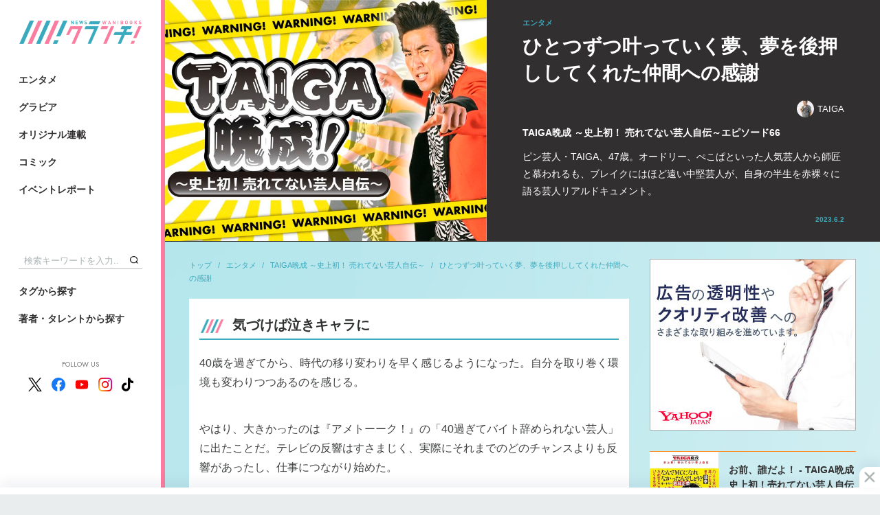

--- FILE ---
content_type: text/html; charset=utf-8
request_url: https://wanibooks-newscrunch.com/articles/-/4347
body_size: 13482
content:
<!DOCTYPE HTML>
<html lang="ja">
<head>
<meta http-equiv="X-UA-Compatible" content="IE=edge">
<meta name="viewport" content="width=device-width">
<meta charset="utf-8">
<title>ひとつずつ叶っていく夢、夢を後押ししてくれた仲間への感謝 | TAIGA晩成 ～史上初！ 売れてない芸人自伝～ | WANI BOOKS Newsクランチ！（ニュースクランチ！）</title>
<meta name="description" content="ピン芸人・TAIGA、47歳。オードリー、ぺこぱといった人気芸人から師匠と慕われるも、ブレイクにはほど遠い中堅芸人が、自身の半生を赤裸々に語る芸人リアルドキュメン...">
<meta name="keywords" content="ワニブックス,ニュース,クランチ,ニュースクランチ,写真集,グラビア,コミックガム,コラム">
<meta property="og:locale" content="ja_JP">
<meta property="og:site_name" content="WANI BOOKS Newsクランチ！（ニュースクランチ！）">
<meta property="og:title" content="ひとつずつ叶っていく夢、夢を後押ししてくれた仲間への感謝 | TAIGA晩成 ～史上初！ 売れてない芸人自伝～ | WANI BOOKS Newsクランチ！（ニュースクランチ！）">
<meta property="og:image" content="https://wanibooks.ismcdn.jp/mwimgs/4/a/750m/img_4a050445665c0d0ccd1f3e0d1f80bddd701413.jpg">
<meta property="og:type" content="article">
<meta property="og:url" content="https://wanibooks-newscrunch.com/articles/-/4347">
<meta property="og:description" content="ピン芸人・TAIGA、47歳。オードリー、ぺこぱといった人気芸人から師匠と慕われるも、ブレイクにはほど遠い中堅芸人が、自身の半生を赤裸々に語る芸人リアルドキュメン...">
<meta property="fb:app_id" content="632635734197604">
<meta name="twitter:card" content="summary_large_image">
<meta name="twitter:site" content="@nc_waniwani">
<meta name="twitter:title" content="ひとつずつ叶っていく夢、夢を後押ししてくれた仲間への感謝 | TAIGA晩成 ～史上初！ 売れてない芸人自伝～ | WANI BOOKS Newsクランチ！（ニュースクランチ！）">
<meta name="twitter:url" content="https://wanibooks-newscrunch.com/articles/-/4347">
<meta name="twitter:description" content="ピン芸人・TAIGA、47歳。オードリー、ぺこぱといった人気芸人から師匠と慕われるも、ブレイクにはほど遠い中堅芸人が、自身の半生を赤裸々に語る芸人リアルドキュメン...">
<meta name="twitter:image" content="https://wanibooks.ismcdn.jp/mwimgs/4/a/750m/img_4a050445665c0d0ccd1f3e0d1f80bddd701413.jpg">
<meta name="robots" content="max-image-preview:large">
<link rel="icon" type="image/png" href="https://wanibooks.ismcdn.jp/common/images/v2/android-chrome.png?rd=202502" sizes="192x192">
<link rel="apple-touch-icon" sizes="180x180" href="https://wanibooks.ismcdn.jp/common/images/v2/apple-touch-icon.png?rd=20250">
<link rel="shortcut icon" href="https://wanibooks.ismcdn.jp/common/images/v2/favicon.ico">
<link rel="alternate" type="application/rss+xml" title="RSS | WANI BOOKS Newsクランチ！（ニュースクランチ！）" href="https://wanibooks-newscrunch.com/list/feed/rss" />
<link rel="canonical" href="https://wanibooks-newscrunch.com/articles/-/4347">
<script async src="https://securepubads.g.doubleclick.net/tag/js/gpt.js"></script>
<script>
  window.googletag = window.googletag || {cmd: []};
  googletag.cmd.push(function() {
     googletag.defineSlot('/21766077787,22527772010/wani/wani_newscrunch_pc_1st_rect', [[300, 250], 'fluid', [300, 600], [1, 1]], 'div-gpt-ad-1575269997867-0').setTargeting('position', ['pc-rect']).addService(googletag.pubads());
     googletag.defineSlot('/21766077787,22527772010/wani/wani_newscrunch_pc_2nd_rect', [[1, 1], [300, 250], 'fluid', [300, 600]], 'div-gpt-ad-1575270031653-0').setTargeting('position', ['pc-rect']).addService(googletag.pubads());
     googletag.defineSlot('/21766077787,22527772010/wani/wani_newscrunch_pc_ranking', ['fluid', [1, 1]], 'div-gpt-ad-1575270146985-0').addService(googletag.pubads());
     googletag.defineSlot('/21766077787,22527772010/wani/wani_newscrunch_pc_ranking_2', [[1, 1], 'fluid'], 'div-gpt-ad-1666326481806-0').addService(googletag.pubads());
     googletag.defineSlot('/21766077787,22527772010/wani/wani_newscrunch_pc_ranking_week', ['fluid', [1, 1]], 'div-gpt-ad-pc_ranking_week').addService(googletag.pubads());
     googletag.defineSlot('/21766077787,22527772010/wani/wani_newscrunch_pc_ranking_week_2', ['fluid', [1, 1]], 'div-gpt-ad-pc_ranking_week_2').addService(googletag.pubads());
     googletag.defineSlot('/21766077787,22527772010/wani/wani_newscrunch_pc_anchor', [[980, 120], [980, 90], [728, 90], [970, 90]], 'div-gpt-ad-wani_newscrunch_pc_anchor').addService(googletag.pubads());
     googletag.defineSlot('/21766077787,22527772010/wani/wani_newscrunch_pc_3rd_rect', [[300, 250], 'fluid', [300, 600], [1, 1]], 'div-gpt-ad-1575270070149-0').setTargeting('position', ['pc-rect']).addService(googletag.pubads());
     googletag.defineSlot('/21766077787,22527772010/wani/wani_newscrunch_pc_top_rect', [[300, 600], [300, 250]], 'div-gpt-ad-wani-newscrunch-pc-top-rect').addService(googletag.pubads());
     googletag.defineSlot('/21766077787,22527772010/wani/wani_newscrunch_pc_inarticle_rect', [[1, 1], [300, 250], [320, 100]], 'div-gpt-ad-1575270093902-0').setTargeting('position', ['pc-rect']).addService(googletag.pubads());
     googletag.defineSlot('/21766077787,22527772010/wani/wani_newscrunch_pc_inarticle_rect_2', ['fluid', [300, 250], [1, 1], [320, 100]], 'div-gpt-ad-1577420015210-0').setTargeting('position', ['pc-rect']).addService(googletag.pubads());
     googletag.defineSlot('/21766077787,22527772010/wani/wani_newscrunch_pc_inread', ['fluid', [1, 1], [300, 250], [320, 100]], 'div-gpt-ad-1575270119451-0').setTargeting('position', ['pc-rect']).addService(googletag.pubads());
     googletag.defineSlot('/21766077787,22527772010/wani/wani_newscrunch_pc_viewer', [[336, 280], [1, 1], [300, 250]], 'div-gpt-ad-wani_newscrunch_pc_viewer').addService(googletag.pubads());
    googletag.pubads().setTargeting("adparam","prod");
    googletag.pubads().setTargeting("articleId","4347");
    googletag.pubads().setTargeting("category", ["entame"]);
    googletag.pubads().setTargeting("display", ["article"]);
    googletag.pubads().enableSingleRequest();
    googletag.pubads().collapseEmptyDivs();
    googletag.enableServices();
  });
</script>


<script async src="https://pagead2.googlesyndication.com/pagead/js/adsbygoogle.js?client=ca-pub-8880629562800765" crossorigin="anonymous"></script>

<script>
  const frequencyMinutes = 5;
  const rewardLocalStorageName = 'mw-reward-articles';
  const rewardArticleId = "4347";
  let lsObj = localStorage.getItem(rewardLocalStorageName);
  lsObj = lsObj ? JSON.parse(lsObj) : {};

  var rewardGrantedFlg = false;
  var rewardLocation;
  var rewardEvent = null;

  const currentTime = new Date().getTime();
  if ( Object.keys(lsObj).length ){
    const lastVeiwTime = Math.max(...Object.values(lsObj));
    console.log('lastVeiwTime: ' + lastVeiwTime);
    const storedTime = parseInt(lastVeiwTime);
    const elapsedTime = currentTime - storedTime;
    if (false) {
      console.log("no control");
      loadReward();
    } else {
      console.log("control target");
      if(elapsedTime >= frequencyMinutes * 60 * 1000){
        console.log("time passed");
        loadReward();
      } else {
        console.log("time not passed");
      }
    }
  } else {
    console.log("no lsObj");
    loadReward();
  }

  function initReward(){
    var bodyElement = document.body;
    var rewardModal = document.querySelector('.js-reward-modal');
    if (!!rewardModal) {
      rewardModal.classList.add('is-show');
      bodyElement.classList.add('is-reward');
    }else{
      console.log('no rewardModal');
    }

    var rewardOk = document.querySelector('.js-reward_ok');
    if (!!rewardOk){
      rewardOk.addEventListener('mouseup', function(){
        rewardEvent.makeRewardedVisible();
      },false);
    }else{
      console.log('no rewardOk');
    }

    var reloadReward = document.querySelector('.js-reload-reward');
    if (!!reloadReward){
      reloadReward.addEventListener('click', function(){
        location.hash = '';
        location.reload();
      }, false);
    }else{
      console.log('no reloadReward');
    }
  };

  // 報酬
  function doRewardGranted() {
    rewardGrantedFlg = true;
    lsObj[rewardArticleId] = currentTime;
    localStorage.setItem(rewardLocalStorageName, JSON.stringify(lsObj));
  };

  // 終了
  function doRewardClosed(slot) {
    googletag.destroySlots([slot]);
    console.log("rewardGrantedFlg: " + rewardGrantedFlg);
    if(rewardGrantedFlg){
      lsObj[rewardArticleId] = currentTime;
      localStorage.setItem(rewardLocalStorageName, JSON.stringify(lsObj));
      // # モーダルを閉じる
      var bodyElement = document.body;
      var rewardModal = document.querySelector('.js-reward-modal');
      if (!!rewardModal) {
        console.log('rewardModal hidden');
        rewardModal.classList.remove('is-show');
        bodyElement.classList.remove('is-reward');
      }else{
        console.log("no rewardModal");
      }
    }else{ // 強制終了
      // # リワード広告を閲覧終了する前に閉じた場合は#google_rewardedパラメータ外してリロード
      location.hash = '';
      location.reload();
    }
  };

  function loadReward(){
    console.log("loadReward execute")
    googletag = window.googletag || {cmd: []};
    window.rewardedSlots = [];

    googletag.cmd.push(function() {
    const rewardedSlot = googletag.defineOutOfPageSlot('/21766077787,22527772010/wani/wani_newscrunch_pc_reward', googletag.enums.OutOfPageFormat.REWARDED).addService(googletag.pubads());
      rewardedSlot.setForceSafeFrame(true);
      googletag.pubads().enableAsyncRendering();
      googletag.enableServices();
      googletag.pubads().addEventListener('rewardedSlotReady', function (evt) {
        console.log("initReward");
        rewardEvent = evt;
        initReward();
      });
      googletag.pubads().addEventListener('rewardedSlotGranted', function (evt) {
        console.log("doRewardGranted");
        doRewardGranted();
      });
      googletag.pubads().addEventListener('rewardedSlotClosed', function (evt) {
        console.log("doRewardClosed");
        doRewardClosed(rewardedSlot);
      });
      googletag.display(rewardedSlot);
    });
  };
</script>
<!-- Google Tag Manager -->
<script>
dataLayer =[{
  'media' :  'MediaWeaver'
}];
(function(w,d,s,l,i){w[l]=w[l]||[];w[l].push({'gtm.start': new Date().getTime(),event:'gtm.js'});var f=d.getElementsByTagName(s)[0], j=d.createElement(s),dl=l!='dataLayer'?'&l='+l:'';j.async=true;j.src= 'https://www.googletagmanager.com/gtm.js?id='+i+dl;f.parentNode.insertBefore(j,f); })(window,document,'script','dataLayer','GTM-NRBPPZC');
</script>
<!-- End Google Tag Manager -->
<script type="application/ld+json">
[{
 "@context":"http://schema.org",
 "@type":"WebSite",
 "name":"WANI BOOKS Newsクランチ！（ニュースクランチ！）",
 "url" : "https://wanibooks-newscrunch.com",
 "potentialAction": {
 "@type": "SearchAction",
 "target": "https://wanibooks-newscrunch.com/search?fulltext={fulltext}",
 "query-input":"required name=fulltext"}
},{
  "@context": "http://schema.org",
  "@type": "SiteNavigationElement",
  "name": ["エンタメ","ビジネス・社会","スポーツ・健康","暮らし・教養","グラビア","イベントレポート"],
  "url": ["https://wanibooks-newscrunch.com/subcategory/entame","https://wanibooks-newscrunch.com/subcategory/business","https://wanibooks-newscrunch.com/subcategory/sports","https://wanibooks-newscrunch.com/subcategory/life","https://wanibooks-newscrunch.com/subcategory/gravure","https://wanibooks-newscrunch.com/category/report"]
},{
  "@context": "http://schema.org",
  "@type": "Organization",
  "url": "https://wanibooks-newscrunch.com",
  "logo": "https://wanibooks-newscrunch.com/common/images/v2/default.png"
},{
 "@context":"http://schema.org",
 "@type":"BreadcrumbList",
 "itemListElement":[{"@type":"ListItem","item":{"@id":"https://wanibooks-newscrunch.com/","name":"トップ"},"position":1},{"@type":"ListItem","item":{"@id":"https://wanibooks-newscrunch.com/subcategory/entame","name":"エンタメ"},"position":2},{"@type":"ListItem","item":{"@id":"https://wanibooks-newscrunch.com/category/series-042","name":"TAIGA晩成 ～史上初！ 売れてない芸人自伝～"},"position":3},{"@type":"ListItem","item":{"@id":"https://wanibooks-newscrunch.com/articles/-/4347","name":"ひとつずつ叶っていく夢、夢を後押ししてくれた仲間への感謝"},"position":4}]
 }
,{
  "@context":"http://schema.org",
  "@type":"NewsArticle",
  "mainEntityOfPage":{"@type":"WebPage","@id":"https://wanibooks-newscrunch.com/articles/-/4347"},
  "headline":"ひとつずつ叶っていく夢、夢を後押ししてくれた仲間への感謝 TAIGA晩成 ～史上初！ 売れてない芸人自伝～エピソード66",
  "image":{"@type":"ImageObject","url":"https://wanibooks-newscrunch.com/mwimgs/4/a/1200m/img_4a050445665c0d0ccd1f3e0d1f80bddd701413.jpg","width":"1200","height":"900"},
  "datePublished":"2023-06-02T12:30:00+09:00",
  "dateModified":"2023-07-19T10:23:25+09:00",
  "description":"ピン芸人・TAIGA、47歳。オードリー、ぺこぱといった人気芸人から師匠と慕われるも、ブレイクにはほど遠い中堅芸人が、自身の半生を赤裸々に語る芸人リアルドキュメント。",
  "author":[{"@type":"Person","name":"TAIGA","url":"https://wanibooks-newscrunch.com/list/author/TAIGA"}],
  "publisher":{"@type":"Organization","name":"WANI BOOKS Newsクランチ！（ニュースクランチ！）","logo":{"@type":"ImageObject","url":"https://wanibooks-newscrunch.com/common/images/v2/default.png"}}
}
]
</script>
<script src="https://ajax.googleapis.com/ajax/libs/jquery/3.4.1/jquery.min.js"></script>
<script defer src="https://cdn.jsdelivr.net/npm/lozad/dist/lozad.min.js"></script>
<script src="https://cdnjs.cloudflare.com/ajax/libs/object-fit-images/3.2.3/ofi.js" defer></script>
<script src="https://cdn.jsdelivr.net/npm/slick-carousel@1.8.1/slick/slick.min.js" defer></script>
<script src="https://wanibooks.ismcdn.jp/common/js/lib/jscroll/jquery.jscroll.min.js" defer></script>
<script src="https://wanibooks.ismcdn.jp/common/js/lib/fancybox3/jquery.fancybox.min.js" defer></script>
<script src="https://wanibooks.ismcdn.jp/resources/wani/js/tools.js?rd=202509011934" defer></script>
  <link rel="stylesheet" href="https://cdn.jsdelivr.net/npm/slick-carousel@1.8.1/slick/slick.css">
  <link href="https://wanibooks.ismcdn.jp/common/js/lib/slick/slick-theme.css" rel="stylesheet">
  <link href="https://wanibooks.ismcdn.jp/resources/wani/css/base.css?rd=202509011934" rel="stylesheet">
  <link href="https://wanibooks.ismcdn.jp/resources/wani/css/article.css?rd=202509011934" rel="stylesheet">
  <link href="https://wanibooks.ismcdn.jp/resources/wani/css/tablet.css?rd=202509011934" media="screen and (max-width: 768px)" rel="stylesheet">
<link href="https://wanibooks.ismcdn.jp/common/js/lib/fancybox3/jquery.fancybox.min.css" rel="stylesheet" media="print" onload="this.media='all'">
<link href="https://fonts.googleapis.com/css?family=Play:400,700&display=swap" rel="stylesheet" media="print" onload="this.media='all'">
<link href="https://fonts.googleapis.com/css2?family=Jost:ital,wght@0,100..900;1,100..900&display=swap" rel="stylesheet" media="print" onload="this.media='all'">

<script async src="https://yads.c.yimg.jp/js/yads-async.js"></script>
</head>
<body>
<!-- Google Tag Manager (noscript) --> <noscript><iframe src="https://www.googletagmanager.com/ns.html?id=GTM-NRBPPZC" height="0" width="0" style="display:none;visibility:hidden"></iframe></noscript> <!-- End Google Tag Manager (noscript) -->  <div class="l-wrap">
<header class="l-header">
  <div class="header">
    <div class="header-logo"><a href="/"><img src="https://wanibooks.ismcdn.jp/common/images/v2/logo.png?rd=202502" alt="WANI BOOKS Newsクランチ！（ニュースクランチ！）"></a></div>
    <div class="header-top">
      <div class="header-menu">
        <a href="/subcategory/entame" class="header-menu__link">エンタメ</a>
        <a href="/subcategory/gravure" class="header-menu__link">グラビア</a>
        <a href="/list/series" class="header-menu__link">オリジナル連載</a>
        <a href="/list/comic" class="header-menu__link">コミック</a>
        <a href="/category/report" class="header-menu__link">イベントレポート</a>
      </div>
    </div>
    <div class="header-bottom">
      <div class="header-search">
        <form action="/search" method="get"><input class="header-search__text" type="text" placeholder="検索キーワードを入力..." name="fulltext"><button type="submit" class="header-search__btn"></button></form>
      </div>
      <div class="header-menu header-menu--bottom">
        <a href="/list/tag" class="header-menu__link">タグから探す</a>
        <a href="/list/author" class="header-menu__link">著者・タレントから探す</a>
      </div>
      <div class="header-sns">
        <div class="header-sns__ttl">FOLLOW US</div>
        <div class="header-sns-list">
          <a href="https://twitter.com/nc_waniwani" target="_blank" rel="noopener" class="header-sns-list__item"><img src="https://wanibooks.ismcdn.jp/common/images/v1/x-logo-logo.svg" alt="X（Twitter）" width="20" height="20"></a>
          <a href="https://www.facebook.com/ncwani" target="_blank" rel="noopener" class="header-sns-list__item"><img src="https://wanibooks.ismcdn.jp/common/images/v1/icon-facebook.svg" alt="facebook" width="20" height="20"></a>
          <a href="https://www.youtube.com/channel/UC8jYCazKqNgqBJBr28jDuzg" target="_blank" rel="noopener" class="header-sns-list__item"><img src="https://wanibooks.ismcdn.jp/common/images/v1/icon-youtube.svg" alt="youtube" width="20" height="20"></a>
          <a href="https://www.instagram.com/newscrunch_wanibooks/" target="_blank" rel="noopener" class="header-sns-list__item"><img src="https://wanibooks.ismcdn.jp/common/images/v1/icon-instagram.svg" alt="instagram" width="20" height="20"></a>
          <a href="https://www.tiktok.com/@newscrunch_official" target="_blank" rel="noopener" class="header-sns-list__item"><img src="https://wanibooks.ismcdn.jp/common/images/v1/icon-tiktok.svg" alt="tiktok" width="17" height="20"></a>
        </div>
      </div>
    </div>
  </div>
</header>    <div class="l-contents">
<div class="reward-modal js-reward-modal">
  <div class="reward-modal-inner">
    <p class="reward-modal__txt">この記事は広告視聴すると<br>閲覧いただけます</p>
    <div class="c-btn u-mb30 js-reward_ok"><span>広告を視聴して記事を読む</span></div>
    <div class="c-btn c-btn--black"><a href="/">トップに戻る</a></div>
  </div>
</div>
      <main class="l-main l-main--nopadding">
        <article>
<header class="article-header">
  <div class="article-header__img">
    <div class="c-img"><img src="[data-uri]" data-src="https://wanibooks.ismcdn.jp/mwimgs/4/a/750m/img_4a050445665c0d0ccd1f3e0d1f80bddd701413.jpg" class="lozad" alt="ひとつずつ叶っていく夢、夢を後押ししてくれた仲間への感謝"></div>
  </div>
  <div class="article-header__info">
    <div class="article-header__info-inner">
      <div class="article-header__genre">エンタメ</div>
      <h1 class="article-header__ttl">ひとつずつ叶っていく夢、夢を後押ししてくれた仲間への感謝</h1>
      <div class="article-header-authors">
        <a href="/list/author/TAIGA" class="article-header-authors__item c-author"><img src="[data-uri]" data-src="https://wanibooks.ismcdn.jp/mwimgs/6/f/40m/img_6f36fdeece51e28ab823ce775516f299587572.jpg" class="lozad" alt="TAIGA">TAIGA</a>
      </div>
      <div class="article-header__subttl">TAIGA晩成 ～史上初！ 売れてない芸人自伝～エピソード66</div>
      <div class="article-header__summary">ピン芸人・TAIGA、47歳。オードリー、ぺこぱといった人気芸人から師匠と慕われるも、ブレイクにはほど遠い中堅芸人が、自身の半生を赤裸々に語る芸人リアルドキュメント。</div>
      <div class="article-header__date">2023.6.2</div>
    </div>
  </div>
</header>
          <div class="l-inner u-mb40">
            <div class="l-left">
<nav class="m-breadcrumb">
  <a href="/" class="m-breadcrumb__item">トップ</a>
  <a href="/subcategory/entame" class="m-breadcrumb__item">エンタメ</a>
  <a href="/category/series-042" class="m-breadcrumb__item">TAIGA晩成 ～史上初！ 売れてない芸人自伝～</a>
  <a href="/articles/-/4347" class="m-breadcrumb__item">ひとつずつ叶っていく夢、夢を後押ししてくれた仲間への感謝</a>
</nav>
              <div class="article-main">
<div class="article-body">
<h2 dir="ltr">気づけば泣きキャラに</h2>

<p>40歳を過ぎてから、時代の移り変わりを早く感じるようになった。自分を取り巻く環境も変わりつつあるのを感じる。</p>

<p>やはり、大きかったのは『アメトーーク！』の「40過ぎてバイト辞められない芸人」に出たことだ。テレビの反響はすさまじく、実際にそれまでのどのチャンスよりも反響があったし、仕事につながり始めた。</p>

<p>事務所のプッシュも大きい。『水曜日のダウンタウン』では事務所の先輩、カンニング竹山さんからドッキリを仕掛けられた。TBSの控え室で待っていると竹山さんから電話が入り「お前がサンミュージックをクビになることが会議で決まった」と言われた。しばらくすると、竹山さんが怒鳴りながら控室入ってくるが、何やらドデカいリュックを背負っている。あとからわかったのだが「先輩が説教してる最中に変な格好でも指摘できない説」だった。</p>

<p>俺はその奇妙な格好と、こんなに弱そうな人にキレられたことがなかったので思わず笑ってしまった。思わず「その格好なんですか？」と指摘してしまい、仮説立証にはならなかった。オンエアを見ると、他の芸人はみんな先輩にビビっていて、俺だけがクスクス笑っていた。</p>

<p>『アメトーーク！』の加地プロデューサーが手掛ける番組『テレビ千鳥』からも声がかかった。おっさん芸人応援宣言と題して、40過ぎの芸人たちが変なコスチュームを着て「面白ヒーロー」になるというものだった。</p>

<p>トップバッターは錦鯉の長谷川さんだったが、お母さんからのビデオメッセージが流れると、長谷川さんは感極まって涙してしまう。変な格好して泣きながら出てくるおっさんに会場は爆笑に包まれた。</p>

<p>二番手は俺は、ウーバーバックを背負って全身緑のタイツだったが、そこでも嫁からのVTRがサプライズで流れる。腐りかけてたときもずっと支えてくれてた嫁の気持ちを考えたら、俺も感極まって泣いてしまった。いい歳したオッサンが泣きながら変な格好して登場してくるのだから、それはさぞかしおかしかったことだろう。</p>

<p>関西テレビの『マルコポロリ』という、東野さんが司会の番組にも呼んでいただいた。「売れそうで売れない芸人」という枠で、俺のプレゼンターにはぺこぱがついていた。ぺこぱの二人が、俺の魅力を東野さんやひな壇の芸人に紹介してくれるが、そこでも再現VTRで俺の亡くなった父親のことが紹介され、またスタジオで涙してしまう。気づけば泣きキャラになってしまった。</p>


</div>
<div class="article-next">
  <div class="article-next__heading">Next</div>
  <a href="?page=2" class="article-next__ttl">ミュージックビデオにも出演</a>
</div>
  <div class="m-pager">
    <a href="/articles/-/4347" class="m-pager__item m-pager__item--active">1</a>
    <a href="/articles/-/4347?page=2" class="m-pager__item">2</a>
    <a href="/articles/-/4347?page=3" class="m-pager__item">3</a>
    <a href="/articles/-/4347?page=4" class="m-pager__item">4</a>
  </div>
                <div style="display:flex;justify-content:space-around;margin-bottom:40px;">
<div id="yads-31939_692342" class="yads"></div>

<script>
(function (window) {
  window.YJ_YADS = window.YJ_YADS || { tasks: [] };
  window.YJ_YADS.tasks.push(
    {
      yads_ad_ds: '31939_692342',  // 発行されたYADSタグのIDで置き換えてください
      yads_parent_element: 'yads-31939_692342'
    }
  );
})(window);
</script><div id="yads-31939_692343" class="yads"></div>

<script>
(function (window) {
  window.YJ_YADS = window.YJ_YADS || { tasks: [] };
  window.YJ_YADS.tasks.push(
    {
      yads_ad_ds: '31939_692343',  // 発行されたYADSタグのIDで置き換えてください
      yads_parent_element: 'yads-31939_692343'
    }
  );
})(window);
</script>                </div>
<footer class="article-footer">
  <div class="article-footer-bottom">
<div class="article-share">
  <a class="article-share-btn article-share-btn-fb" href="http://www.facebook.com/sharer.php?u=https://wanibooks-newscrunch.com/articles/-/4347&t=ひとつずつ叶っていく夢、夢を後押ししてくれた仲間への感謝" onclick="window.open(this.href, 'FBwindow', 'width=650, height=450, menubar=no, toolbar=no, scrollbars=yes'); return false;">
    <img src="/common/images/v1/icon_fb_wh.png" class="article-share-btn-fb__icon">
    <span class="article-share-btn-fb__text">シェア</span>
    <span class="article-share-btn-fb__count js-fb-count"></span>
  </a>
  <a href="https://twitter.com/intent/tweet?url=https://wanibooks-newscrunch.com/articles/-/4347&text=%E3%81%B2%E3%81%A8%E3%81%A4%E3%81%9A%E3%81%A4%E5%8F%B6%E3%81%A3%E3%81%A6%E3%81%84%E3%81%8F%E5%A4%A2%E3%80%81%E5%A4%A2%E3%82%92%E5%BE%8C%E6%8A%BC%E3%81%97%E3%81%97%E3%81%A6%E3%81%8F%E3%82%8C%E3%81%9F%E4%BB%B2%E9%96%93%E3%81%B8%E3%81%AE%E6%84%9F%E8%AC%9D%20TAIGA%E6%99%A9%E6%88%90%20%EF%BD%9E%E5%8F%B2%E4%B8%8A%E5%88%9D%EF%BC%81%20%E5%A3%B2%E3%82%8C%E3%81%A6%E3%81%AA%E3%81%84%E8%8A%B8%E4%BA%BA%E8%87%AA%E4%BC%9D%EF%BD%9E%E3%82%A8%E3%83%94%E3%82%BD%E3%83%BC%E3%83%8966%20%7C%20%E3%83%AF%E3%83%8B%E3%83%96%E3%83%83%E3%82%AF%E3%82%B9%20%E3%83%8B%E3%83%A5%E3%83%BC%E3%82%B9%E3%82%AF%E3%83%A9%E3%83%B3%E3%83%81&hashtags=TAIGA" rel="nofollow" target="_blank" class="article-share-btn"><img src="https://wanibooks.ismcdn.jp/common/images/v1/x-logo-logo.svg" alt="Post" height="20"></a>
</div>
<div class="article-tags">
  <a href="/list/tag/%E3%81%8A%E7%AC%91%E3%81%84" class="article-tags-item">お笑い</a>
  <a href="/list/tag/%E3%82%A8%E3%83%83%E3%82%BB%E3%82%A4" class="article-tags-item">エッセイ</a>
</div>



  </div>
  <div class="u-mtb40">
    <div class="c-page-subheading">こちらもオススメ</div>
    <div class="m-related-icon">
      <a href="/articles/-/4311" class="m-related-icon-item">
        <div class="m-related-icon-item__icon">
          <div class="c-img"><img src="[data-uri]" data-src="https://wanibooks.ismcdn.jp/mwimgs/4/a/640m/img_4a050445665c0d0ccd1f3e0d1f80bddd701413.jpg" class="lozad" alt="２人の子供の父親になって生まれた覚悟と自覚"></div>
        </div>
        <div class="m-related-icon-item__ttl">２人の子供の父親になって生まれた覚悟と自覚</div>
      </a>
      <a href="/articles/-/4298" class="m-related-icon-item">
        <div class="m-related-icon-item__icon">
          <div class="c-img"><img src="[data-uri]" data-src="https://wanibooks.ismcdn.jp/mwimgs/4/a/640m/img_4a050445665c0d0ccd1f3e0d1f80bddd701413.jpg" class="lozad" alt="芸人とウーバーイーツの共通点、それは人に笑顔を運ぶ仕事"></div>
        </div>
        <div class="m-related-icon-item__ttl">芸人とウーバーイーツの共通点、それは人に笑顔を運ぶ仕事</div>
      </a>
      <a href="/articles/-/4280" class="m-related-icon-item">
        <div class="m-related-icon-item__icon">
          <div class="c-img"><img src="[data-uri]" data-src="https://wanibooks.ismcdn.jp/mwimgs/4/a/640m/img_4a050445665c0d0ccd1f3e0d1f80bddd701413.jpg" class="lozad" alt="ドSイジりもリスペクトあればこそ！ カズレーザー“先輩”の芸人力"></div>
        </div>
        <div class="m-related-icon-item__ttl">ドSイジりもリスペクトあればこそ！ カズレーザー“先輩”の芸人力</div>
      </a>
    </div>
  </div>
</footer>
<div class="">
      <div class="article-books-info">
        <a href="https://www.amazon.co.jp/dp/4847073363?tag=newscrunch-22&linkCode=ogi&th=1&psc=1" target="_blank" rel="noopener" class="article-books-info__img"><img src="[data-uri]" data-src="https://m.media-amazon.com/images/I/51iBPX0uEEL._SL500_.jpg" class="lozad" alt="お前、誰だよ！ - TAIGA晩成 史上初！売れてない芸人自伝 -"></a>
        <div class="article-books-info__info">
          <div class="article-books-info__ttl">お前、誰だよ！ - TAIGA晩成 史上初！売れてない芸人自伝 -</div>
          <a href="https://www.amazon.co.jp/dp/4847073363?tag=newscrunch-22&linkCode=ogi&th=1&psc=1" target="_blank" rel="noopener" class="article-books-info__btn">amazon</a>
          <a href="https://hb.afl.rakuten.co.jp/hgc/g00q072b.b9n9ha98.g00q072b.b9n9ica8/?pc=https%3A%2F%2Fbooks.rakuten.co.jp%2Frb%2F17527845%2F%3Frafcid%3Dwsc_b_bs_1034904052914405335" target="_blank" rel="noopener" class="article-books-info__btn article-books-info__btn--rakuten">楽天ブックス</a>
        </div>
      </div>
 </div>

<div id="_popIn_recommend"></div>
<script type="text/javascript">
    (function() {
        var pa = document.createElement('script'); pa.type = 'text/javascript'; pa.charset = "utf-8"; pa.async = true;
        pa.src = window.location.protocol + "//api.popin.cc/searchbox/wanibooks.js";
        var s = document.getElementsByTagName('script')[0]; s.parentNode.insertBefore(pa, s);
    })(); 
</script>

              </div>
            </div>
            <aside class="l-right">
<div id="yads-31939_692340" class="m-ad"></div>

<script>
(function (window) {
  window.YJ_YADS = window.YJ_YADS || { tasks: [] };
  window.YJ_YADS.tasks.push(
    {
      yads_ad_ds: '31939_692340',  // 発行されたYADSタグのIDで置き換えてください
      yads_parent_element: 'yads-31939_692340'
    }
  );
})(window);
</script>  <div class="u-mb30">
    <a href="https://www.amazon.co.jp/dp/4847073363?tag=newscrunch-22&linkCode=ogi&th=1&psc=1" target="_blank" rel="noopener" class="sub-pickup-book">
      <div class="sub-pickup-book__img"><img src="[data-uri]" data-src="https://m.media-amazon.com/images/I/51iBPX0uEEL._SL500_.jpg" class="lozad" alt="お前、誰だよ！ - TAIGA晩成 史上初！売れてない芸人自伝 -"></div>
      <div class="sub-pickup-book__info"><div class="sub-pickup-book__info-ttl">お前、誰だよ！ - TAIGA晩成 史上初！売れてない芸人自伝 -</div></div>
    </a>
  </div>

  <div class="m-ad m-ad--h250">
    <!-- /21766077787/wani/wani_newscrunch_pc_top_rect -->
<div id='div-gpt-ad-wani-newscrunch-pc-top-rect'>
  <script>
    googletag.cmd.push(function() { googletag.display('div-gpt-ad-wani-newscrunch-pc-top-rect'); });
  </script>
</div>
  </div>


<div class="sub-ranking">
  <div class="c-heading c-heading--bg-gray c-heading--ranking">ランキング</div>
  <div class="sub-ranking-tabs">
    <input id="ranking-day" type="radio" name="sub-ranking-tabs__item" checked>
    <label class="sub-ranking-tabs__item" for="ranking-day">24時間</label>
    <input id="ranking-week" type="radio" name="sub-ranking-tabs__item">
    <label class="sub-ranking-tabs__item" for="ranking-week">週間</label>
<div class="sub-ranking-tabs__content sub-ranking-tabs__content--week">
  <div class="sub-ranking-list">
    <a href="/articles/-/5945" class="sub-ranking-list-item rank1">
      <div class="sub-ranking-list-item__label">1</div>
      <div class="sub-ranking-list-item__icon">
        <div class="c-img"><img src="[data-uri]" data-src="https://wanibooks.ismcdn.jp/mwimgs/2/b/375m/img_2bb3aa0f774e00b22942295ed322783f9662852.jpg" class="lozad" alt="超話題、存在しないアイドルの写真集。4人中3人は“よく分からないまま撮影してた”"></div>
      </div>
      <div class="sub-ranking-list-item__info">
        <div class="sub-ranking-list-item__info-ttl">超話題、存在しないアイドルの写真集。4人中3人は“よく分からないまま撮影してた”</div>
        <div class="sub-ranking-list-item__info-genre">エンタメ</div>
      </div>
    </a>

  <div class="sub-ranking-list-item m-ad-infeed">
   <!-- /21766077787,22527772010/wani/wani_newscrunch_pc_ranking_week -->
<div id='div-gpt-ad-pc_ranking_week'>
  <script>
    googletag.cmd.push(function() { googletag.display('div-gpt-ad-pc_ranking_week'); });
  </script>
</div>
   </div>

    <a href="/articles/-/5948" class="sub-ranking-list-item">
      <div class="sub-ranking-list-item__label">2</div>
      <div class="sub-ranking-list-item__icon">
        <div class="c-img"><img src="[data-uri]" data-src="https://wanibooks.ismcdn.jp/mwimgs/9/4/375m/img_944d62fa244ca3bdd459b5ac904fd4a8309880.jpg" class="lozad" alt="【高野洸×江頭誠　対談】作品も自分も“距離感”を大事にする"></div>
      </div>
      <div class="sub-ranking-list-item__info">
        <div class="sub-ranking-list-item__info-ttl">【高野洸×江頭誠　対談】作品も自分も“距離感”を大事にする</div>
        <div class="sub-ranking-list-item__info-genre">エンタメ</div>
      </div>
    </a>
    <a href="/articles/-/5941" class="sub-ranking-list-item">
      <div class="sub-ranking-list-item__label">3</div>
      <div class="sub-ranking-list-item__icon">
        <div class="c-img"><img src="[data-uri]" data-src="https://wanibooks.ismcdn.jp/mwimgs/2/1/375m/img_21a875474a91d0458b3f5f06b3b067798968592.jpg" class="lozad" alt="連載第5回　「【人生初】水ようかん4種食べ比べしてみた」"></div>
      </div>
      <div class="sub-ranking-list-item__info">
        <div class="sub-ranking-list-item__info-ttl">連載第5回　「【人生初】水ようかん4種食べ比べしてみた」</div>
        <div class="sub-ranking-list-item__info-genre">エンタメ</div>
      </div>
    </a>
    <a href="/articles/-/4614" class="sub-ranking-list-item">
      <div class="sub-ranking-list-item__label">4</div>
      <div class="sub-ranking-list-item__icon">
        <div class="c-img"><img src="[data-uri]" data-src="https://wanibooks.ismcdn.jp/mwimgs/9/5/375m/img_95774b6d5c07725115a94b0d1c56d0c1492329.jpg" class="lozad" alt="漫画家・ヒロユキ「腕時計で5000万円の借金があっても幸せ」"></div>
      </div>
      <div class="sub-ranking-list-item__info">
        <div class="sub-ranking-list-item__info-ttl">漫画家・ヒロユキ「腕時計で5000万円の借金があっても幸せ」</div>
        <div class="sub-ranking-list-item__info-genre">エンタメ</div>
      </div>
    </a>
    <a href="/articles/-/5904" class="sub-ranking-list-item">
      <div class="sub-ranking-list-item__label">5</div>
      <div class="sub-ranking-list-item__icon">
        <div class="c-img"><img src="[data-uri]" data-src="https://wanibooks.ismcdn.jp/mwimgs/2/2/375m/img_226dce082f85d632fb811593210d796c938890.jpg" class="lozad" alt="存在しないアイドル・ノンレゾンの“中の人”はライブシーントップグループyosugala！"></div>
      </div>
      <div class="sub-ranking-list-item__info">
        <div class="sub-ranking-list-item__info-ttl">存在しないアイドル・ノンレゾンの“中の人”はライブシーントップグループyosugala！</div>
        <div class="sub-ranking-list-item__info-genre">エンタメ</div>
      </div>
    </a>
  </div>
  <div class="sub-ranking-list">
  <input type="checkbox" id="toggle-weekly" class="sub-ranking-list__toggle">
  <label class="sub-ranking-list__more" for="toggle-weekly">6位〜10位を見る</label>
  <div class="sub-ranking-list__hide">
      <a href="/articles/-/1447" class="sub-ranking-list-item">
        <div class="sub-ranking-list-item__label">6</div>
        <div class="sub-ranking-list-item__icon">
          <div class="c-img"><img src="[data-uri]" data-src="https://wanibooks.ismcdn.jp/mwimgs/9/7/375m/img_97d11a5027f490ba48a8a6afd1ea4487208714.jpg" class="lozad" alt="アルピー平子「僕らの“今”は有吉さんのラジオから始まっているんです」"></div>
        </div>
        <div class="sub-ranking-list-item__info">
          <div class="sub-ranking-list-item__info-ttl">アルピー平子「僕らの“今”は有吉さんのラジオから始まっているんです」</div>
          <div class="sub-ranking-list-item__info-genre">エンタメ</div>
        </div>
      </a>

  <div class="sub-ranking-list-item m-ad-infeed">
   <!-- /21766077787,22527772010/wani/wani_newscrunch_pc_ranking_week_2 -->
<div id='div-gpt-ad-pc_ranking_week_2'>
  <script>
    googletag.cmd.push(function() { googletag.display('div-gpt-ad-pc_ranking_week_2'); });
  </script>
</div>
   </div>

      <a href="/articles/-/5739" class="sub-ranking-list-item">
        <div class="sub-ranking-list-item__label">7</div>
        <div class="sub-ranking-list-item__icon">
          <div class="c-img"><img src="[data-uri]" data-src="https://wanibooks.ismcdn.jp/mwimgs/d/1/375m/img_d19fdfbb5438bae6bfa541ef93b56d951421882.jpg" class="lozad" alt="「Pの話を聞こう!!」『ろこまこあこチャンネル』のスタッフ「ないP」さんが登場！"></div>
        </div>
        <div class="sub-ranking-list-item__info">
          <div class="sub-ranking-list-item__info-ttl">「Pの話を聞こう!!」『ろこまこあこチャンネル』のスタッフ「ないP」さんが登場！</div>
          <div class="sub-ranking-list-item__info-genre">エンタメ</div>
        </div>
      </a>
      <a href="/articles/-/5942" class="sub-ranking-list-item">
        <div class="sub-ranking-list-item__label">8</div>
        <div class="sub-ranking-list-item__icon">
          <div class="c-img"><img src="[data-uri]" data-src="https://wanibooks.ismcdn.jp/mwimgs/a/4/375m/img_a43ab3e62bdb3500a4918cac14f4df343162864.jpg" class="lozad" alt="アイドル界の首領(ドン)？ から超お嬢様まで！ fav meのキャラが濃すぎる！！"></div>
        </div>
        <div class="sub-ranking-list-item__info">
          <div class="sub-ranking-list-item__info-ttl">アイドル界の首領(ドン)？ から超お嬢様まで！ fav meのキャラが濃すぎる！！</div>
        </div>
      </a>
      <a href="/articles/-/3707" class="sub-ranking-list-item">
        <div class="sub-ranking-list-item__label">9</div>
        <div class="sub-ranking-list-item__icon">
          <div class="c-img"><img src="[data-uri]" data-src="https://wanibooks.ismcdn.jp/mwimgs/7/c/375m/img_7c966536bc14589ff741b2de6cfe7d35129889.jpg" class="lozad" alt="ドラマ『壁こじ』作者ミナモトカズキ「漫画は本音を出せる場所」"></div>
        </div>
        <div class="sub-ranking-list-item__info">
          <div class="sub-ranking-list-item__info-ttl">ドラマ『壁こじ』作者ミナモトカズキ「漫画は本音を出せる場所」</div>
          <div class="sub-ranking-list-item__info-genre">エンタメ</div>
        </div>
      </a>
      <a href="/articles/-/5236" class="sub-ranking-list-item">
        <div class="sub-ranking-list-item__label">10</div>
        <div class="sub-ranking-list-item__icon">
          <div class="c-img"><img src="[data-uri]" data-src="https://wanibooks.ismcdn.jp/mwimgs/c/b/375m/img_cb09b1f4bee136cc835f2abd2eef0e10947368.jpg" class="lozad" alt="ベールに包まれた美女・金井球「取材の冒頭で“見透かされてるな”って思いました」"></div>
        </div>
        <div class="sub-ranking-list-item__info">
          <div class="sub-ranking-list-item__info-ttl">ベールに包まれた美女・金井球「取材の冒頭で“見透かされてるな”って思いました」</div>
          <div class="sub-ranking-list-item__info-genre">エンタメ</div>
        </div>
      </a>
    </div>
  </div>
</div>
<div class="sub-ranking-tabs__content sub-ranking-tabs__content--day">
  <div class="sub-ranking-list">
    <a href="/articles/-/5948" class="sub-ranking-list-item rank1">
      <div class="sub-ranking-list-item__label">1</div>
      <div class="sub-ranking-list-item__icon">
        <div class="c-img"><img src="[data-uri]" data-src="https://wanibooks.ismcdn.jp/mwimgs/9/4/375m/img_944d62fa244ca3bdd459b5ac904fd4a8309880.jpg" class="lozad" alt="【高野洸×江頭誠　対談】作品も自分も“距離感”を大事にする"></div>
      </div>
      <div class="sub-ranking-list-item__info">
        <div class="sub-ranking-list-item__info-ttl">【高野洸×江頭誠　対談】作品も自分も“距離感”を大事にする</div>
        <div class="sub-ranking-list-item__info-genre">エンタメ</div>
      </div>
    </a>

  <div class="sub-ranking-list-item m-ad-infeed">
   <!-- /21766077787/wani/wani_newscrunch_pc_ranking -->
<div id='div-gpt-ad-1575270146985-0'>
  <script>
    googletag.cmd.push(function() { googletag.display('div-gpt-ad-1575270146985-0'); });
  </script>
</div>
   </div>

    <a href="/articles/-/5945" class="sub-ranking-list-item">
      <div class="sub-ranking-list-item__label">2</div>
      <div class="sub-ranking-list-item__icon">
        <div class="c-img"><img src="[data-uri]" data-src="https://wanibooks.ismcdn.jp/mwimgs/2/b/375m/img_2bb3aa0f774e00b22942295ed322783f9662852.jpg" class="lozad" alt="超話題、存在しないアイドルの写真集。4人中3人は“よく分からないまま撮影してた”"></div>
      </div>
      <div class="sub-ranking-list-item__info">
        <div class="sub-ranking-list-item__info-ttl">超話題、存在しないアイドルの写真集。4人中3人は“よく分からないまま撮影してた”</div>
        <div class="sub-ranking-list-item__info-genre">エンタメ</div>
      </div>
    </a>
    <a href="/articles/-/5946" class="sub-ranking-list-item">
      <div class="sub-ranking-list-item__label">3</div>
      <div class="sub-ranking-list-item__icon">
        <div class="c-img"><img src="[data-uri]" data-src="https://wanibooks.ismcdn.jp/mwimgs/2/3/375m/img_230f7674fb49e5e28780ff1c45a1cb9e333280.jpg" class="lozad" alt="【高野洸×江頭誠　対談】花柄毛布が持つ魅力"></div>
      </div>
      <div class="sub-ranking-list-item__info">
        <div class="sub-ranking-list-item__info-ttl">【高野洸×江頭誠　対談】花柄毛布が持つ魅力</div>
        <div class="sub-ranking-list-item__info-genre">エンタメ</div>
      </div>
    </a>
    <a href="/articles/-/5941" class="sub-ranking-list-item">
      <div class="sub-ranking-list-item__label">4</div>
      <div class="sub-ranking-list-item__icon">
        <div class="c-img"><img src="[data-uri]" data-src="https://wanibooks.ismcdn.jp/mwimgs/2/1/375m/img_21a875474a91d0458b3f5f06b3b067798968592.jpg" class="lozad" alt="連載第5回　「【人生初】水ようかん4種食べ比べしてみた」"></div>
      </div>
      <div class="sub-ranking-list-item__info">
        <div class="sub-ranking-list-item__info-ttl">連載第5回　「【人生初】水ようかん4種食べ比べしてみた」</div>
        <div class="sub-ranking-list-item__info-genre">エンタメ</div>
      </div>
    </a>
    <a href="/articles/-/1447" class="sub-ranking-list-item">
      <div class="sub-ranking-list-item__label">5</div>
      <div class="sub-ranking-list-item__icon">
        <div class="c-img"><img src="[data-uri]" data-src="https://wanibooks.ismcdn.jp/mwimgs/9/7/375m/img_97d11a5027f490ba48a8a6afd1ea4487208714.jpg" class="lozad" alt="アルピー平子「僕らの“今”は有吉さんのラジオから始まっているんです」"></div>
      </div>
      <div class="sub-ranking-list-item__info">
        <div class="sub-ranking-list-item__info-ttl">アルピー平子「僕らの“今”は有吉さんのラジオから始まっているんです」</div>
        <div class="sub-ranking-list-item__info-genre">エンタメ</div>
      </div>
    </a>
  </div>
  <div class="sub-ranking-list">
  <input type="checkbox" id="toggle-daily" class="sub-ranking-list__toggle">
  <label class="sub-ranking-list__more" for="toggle-daily">6位〜10位を見る</label>
  <div class="sub-ranking-list__hide">
      <a href="/articles/-/5062" class="sub-ranking-list-item">
        <div class="sub-ranking-list-item__label">6</div>
        <div class="sub-ranking-list-item__icon">
          <div class="c-img"><img src="[data-uri]" data-src="https://wanibooks.ismcdn.jp/mwimgs/a/4/375m/img_a4dd28c4c76d8965e7bea6a3477218e31676078.jpg" class="lozad" alt="M-1準優勝のヤーレンズ「ウケるならなんでもいいと思っています」"></div>
        </div>
        <div class="sub-ranking-list-item__info">
          <div class="sub-ranking-list-item__info-ttl">M-1準優勝のヤーレンズ「ウケるならなんでもいいと思っています」</div>
          <div class="sub-ranking-list-item__info-genre">エンタメ</div>
        </div>
      </a>

  <div class="sub-ranking-list-item m-ad-infeed">
   <!-- /21766077787,22527772010/wani/wani_newscrunch_pc_ranking_2 -->
<div id='div-gpt-ad-1666326481806-0'>
  <script>
    googletag.cmd.push(function() { googletag.display('div-gpt-ad-1666326481806-0'); });
  </script>
</div>
   </div>

      <a href="/articles/-/5739" class="sub-ranking-list-item">
        <div class="sub-ranking-list-item__label">7</div>
        <div class="sub-ranking-list-item__icon">
          <div class="c-img"><img src="[data-uri]" data-src="https://wanibooks.ismcdn.jp/mwimgs/d/1/375m/img_d19fdfbb5438bae6bfa541ef93b56d951421882.jpg" class="lozad" alt="「Pの話を聞こう!!」『ろこまこあこチャンネル』のスタッフ「ないP」さんが登場！"></div>
        </div>
        <div class="sub-ranking-list-item__info">
          <div class="sub-ranking-list-item__info-ttl">「Pの話を聞こう!!」『ろこまこあこチャンネル』のスタッフ「ないP」さんが登場！</div>
          <div class="sub-ranking-list-item__info-genre">エンタメ</div>
        </div>
      </a>
      <a href="/articles/-/4614" class="sub-ranking-list-item">
        <div class="sub-ranking-list-item__label">8</div>
        <div class="sub-ranking-list-item__icon">
          <div class="c-img"><img src="[data-uri]" data-src="https://wanibooks.ismcdn.jp/mwimgs/9/5/375m/img_95774b6d5c07725115a94b0d1c56d0c1492329.jpg" class="lozad" alt="漫画家・ヒロユキ「腕時計で5000万円の借金があっても幸せ」"></div>
        </div>
        <div class="sub-ranking-list-item__info">
          <div class="sub-ranking-list-item__info-ttl">漫画家・ヒロユキ「腕時計で5000万円の借金があっても幸せ」</div>
          <div class="sub-ranking-list-item__info-genre">エンタメ</div>
        </div>
      </a>
      <a href="/articles/-/5236" class="sub-ranking-list-item">
        <div class="sub-ranking-list-item__label">9</div>
        <div class="sub-ranking-list-item__icon">
          <div class="c-img"><img src="[data-uri]" data-src="https://wanibooks.ismcdn.jp/mwimgs/c/b/375m/img_cb09b1f4bee136cc835f2abd2eef0e10947368.jpg" class="lozad" alt="ベールに包まれた美女・金井球「取材の冒頭で“見透かされてるな”って思いました」"></div>
        </div>
        <div class="sub-ranking-list-item__info">
          <div class="sub-ranking-list-item__info-ttl">ベールに包まれた美女・金井球「取材の冒頭で“見透かされてるな”って思いました」</div>
          <div class="sub-ranking-list-item__info-genre">エンタメ</div>
        </div>
      </a>
      <a href="/articles/-/5933" class="sub-ranking-list-item">
        <div class="sub-ranking-list-item__label">10</div>
        <div class="sub-ranking-list-item__icon">
          <div class="c-img"><img src="[data-uri]" data-src="https://wanibooks.ismcdn.jp/mwimgs/3/0/375m/img_307aa132476de2b6c7f1d54f875a85e61221825.jpg" class="lozad" alt="「この夜、私はもう一人ではないことを知った」"></div>
        </div>
        <div class="sub-ranking-list-item__info">
          <div class="sub-ranking-list-item__info-ttl">「この夜、私はもう一人ではないことを知った」</div>
          <div class="sub-ranking-list-item__info-genre">エンタメ</div>
        </div>
      </a>
    </div>
  </div>
</div>
  </div>
</div>

  <div class="m-ad m-ad--h250">
   <!-- /21766077787/wani/wani_newscrunch_pc_1st_rect -->
<div id='div-gpt-ad-1575269997867-0'>
  <script>
    googletag.cmd.push(function() { googletag.display('div-gpt-ad-1575269997867-0'); });
  </script>
</div>
  </div>

<div class="u-mb20">
  <div class="c-heading c-heading--bg-gray">話題のタグ</div>
  <div class="sub-keywords-list">
    <a href="/list/tag/%E4%BF%B3%E5%84%AA" class="c-tag">俳優<span class="c-tag__count">(129)</span></a>
    <a href="/list/tag/%E3%82%A2%E3%83%BC%E3%83%88" class="c-tag">アート<span class="c-tag__count">(24)</span></a>
    <a href="/list/tag/%E5%AF%BE%E8%AB%87" class="c-tag">対談<span class="c-tag__count">(13)</span></a>
    <a href="/list/tag/fav%20me" class="c-tag">fav me<span class="c-tag__count">(1)</span></a>
    <a href="/list/tag/%E5%B9%B3%E5%B2%A1%E6%B5%B7%E6%9C%88" class="c-tag">平岡海月<span class="c-tag__count">(6)</span></a>
    <a href="/list/tag/%E6%97%A5%E5%90%91%E5%9D%8246" class="c-tag">日向坂46<span class="c-tag__count">(6)</span></a>
    <a href="/list/tag/%E3%82%A2%E3%82%A4%E3%83%89%E3%83%AB" class="c-tag">アイドル<span class="c-tag__count">(434)</span></a>
    <a href="/list/tag/yosugala" class="c-tag">yosugala<span class="c-tag__count">(2)</span></a>
    <a href="/list/tag/%E7%AC%AC%E5%9B%9B%E5%A2%83%E7%95%8C" class="c-tag">第四境界<span class="c-tag__count">(2)</span></a>
    <a href="/list/tag/%E3%83%8E%E3%83%B3%E3%83%AC%E3%82%BE%E3%83%B3" class="c-tag">ノンレゾン<span class="c-tag__count">(2)</span></a>
  </div>
</div>
<div id="yads-31939_692341" class="m-ad"></div>

<script>
(function (window) {
  window.YJ_YADS = window.YJ_YADS || { tasks: [] };
  window.YJ_YADS.tasks.push(
    {
      yads_ad_ds: '31939_692341',  // 発行されたYADSタグのIDで置き換えてください
      yads_parent_element: 'yads-31939_692341'
    }
  );
})(window);
</script><div class="sub-pickup">
  <div class="c-heading c-heading--icon c-heading--bg-gray">注目の新刊</div>
  <a href="https://www.wani.co.jp/event.php?id=8505" class="sub-pickup-item" target="_blank" rel="noopener">
    <div class="sub-pickup-item__img"><img src="[data-uri]" data-src="https://wanibooks.ismcdn.jp/mwimgs/e/1/260m/img_e1767eafee8a7f2409050b81280591ff82882.png" class="lozad" alt="『ちいかわてんつなぎ 点をつないでなんとかなれーッ！』(ナガノ:著)　3月24日発売！"></div>
    <div class="sub-pickup-item__info">
      <div class="sub-pickup-item__info-ttl">『ちいかわてんつなぎ 点をつないでなんとかなれーッ！』(ナガノ:著)　3月24日発売！</div>
    </div>
  </a>
</div>
  <div class="sub-youtube">
    <div class="sub-youtube-inner">
      <iframe width="560" height="315" src="[data-uri]" frameborder="0" allowfullscreen="" data-src="https://www.youtube.com/embed/J9VSsq6OyKo" class="lozad"></iframe>
    </div>
  </div>

  <div class="m-ad">
   <!-- /21766077787/wani/wani_newscrunch_pc_2nd_rect -->
<div id='div-gpt-ad-1575270031653-0'>
  <script>
    googletag.cmd.push(function() { googletag.display('div-gpt-ad-1575270031653-0'); });
  </script>
</div>
  </div>

<div class="m-bnr">
  <a href="https://www.wanibookout.com" target="_blank" rel="noopener" class="m-bnr__wm">
  <img src="[data-uri]" data-src="https://wanibooks.ismcdn.jp/common/images/v1/wanibookout_bnr.jpg" class="lozad" alt="WANI BOOKOUT｜ワニブックスのWEBマガジン" width="600">
  </a>
  <a href="https://www.wani.co.jp/category.php?key=200" target="_blank" rel="noopener" class="m-bnr__wm">
  <img src="[data-uri]" data-src="https://wanibooks.ismcdn.jp/common/images/v2/banner-female.png?rb=202502" class="lozad" alt="女性写真集" width="600">
  </a>
  <a href="https://www.wani.co.jp/category.php?key=250" target="_blank" rel="noopener" class="m-bnr__wm">
  <img src="[data-uri]" data-src="https://wanibooks.ismcdn.jp/common/images/v2/banner-male.png?rb=202502" class="lozad" alt="男性写真集" width="600">
  </a>
  <a href="https://www.wani.co.jp/utb/" target="_blank" rel="noopener">
  <img src="[data-uri]" data-src="https://wanibooks.ismcdn.jp/common/images/v2/utb-banner.jpg?rb=202502" class="lozad" alt="UTB" width="600">
  </a>
</div>

  <div class="sub-comic">
    <div class="c-heading c-heading--icon c-heading--bg-gray">連載コミック</div>
    <a href="/articles/-/5929" class="m-series-list-item m-series-list-item--col1">
        <div class="c-img"><img src="[data-uri]" data-src="https://wanibooks.ismcdn.jp/mwimgs/f/5/600m/img_f5fb38163031315f5dbd567a006f697b872841.jpg" class="lozad" alt="渡り鳥とカタツムリ"></div>
        <div class="m-series-list-item__info">
          <div class="m-series-list-item__info-cat">渡り鳥とカタツムリ</div>
          <div class="m-series-list-item__info-ttl">第33話　新顔となつかしい笑顔</div>
          <div class="m-series-list-item__info-date">2025.12.3</div>
          <ul class="m-series-list-item__info-authors">
            <li class="c-author"><img src="[data-uri]" data-src="https://wanibooks.ismcdn.jp/mwimgs/1/9/40m/img_194a70d94145c9c836c679cac000f2b738992.jpg" class="lozad" alt="高津 マコト">高津 マコト</li>
          </ul>
        </div>
      </a>
  </div>
            </aside>
          </div>
        </article>
        <div class="l-inner">
        </div>
      </main>
    </div>
<footer class="l-footer">
  <div class="footer l-inner">
    <div class="footer-info">
      <div class="footer-info__ttl"><a href="/"><img src="https://wanibooks.ismcdn.jp/common/images/v2/logo_wh.png" alt="WANI BOOKS Newsクランチ！（ニュースクランチ！）" height="28"></a></div>
      <div class="footer-info__text">出版社ワニブックスが運営する、読む×観る×感じる 新感覚WEBマガジン。ガールズ・エンタメの最前線をクランチ（＝噛み砕いて）してお届けします。写真集出版の老舗であるワニブックスが、紙だけでは収まらないオリジナル・コンテンツを配信中！</div>
      <div class="footer-info__link">
        <a href="https://www.wani.co.jp" target="_blank" rel="noopener" class="footer-info__link-item">株式会社ワニブックス</a>
        <a  href="/list/policy" class="footer-info__link-item">サイトポリシー</a>
        <a href="/list/inquiry" class="footer-info__link-item">お問い合わせ</a>
      </div>
      <div class="footer-info__copy">© WANI BOOKS CO., LTD.</div>
    </div>
    <div class="footer-genre">
      <a href="/subcategory/entame" class="footer-menu-item">エンタメ</a>
      <a href="/subcategory/gravure" class="footer-menu-item">グラビア</a>
      <a href="/list/series" class="footer-menu-item">オリジナル連載</a>
      <a href="/list/comic" class="footer-menu-item">コミック</a>
      <a href="/category/report" class="footer-menu-item">イベントレポート</a>
    </div>
    <div class="footer-search">
      <div class="footer-search__ttl">search</div>
      <form action="/search" method="get" class="footer-search-form"><input class="footer-search-form__text" type="text" placeholder="検索キーワードを入力..." name="fulltext"><input class="footer-search-form__btn" type="submit" value="検索"></form>
      <a href="/list/tag" class="footer-menu-item">タグから探す</a>
      <a href="/list/author" class="footer-menu-item">著者・タレントから探す</a>
    </div>
  </div>
  <div class="footer-abj l-inner">
      <div class="footer-abj__logo"><img src="https://wanibooks.ismcdn.jp/common/images/v2/abj.png" alt="ABJ"></div>
      <p>ABJマークは、この電子書店・電子書籍配信サービスが、著作権者からコンテンツ使用許諾を得た正規版配信サービスであることを示す登録商標（登録番号 第6091713号）です。<br>ABJマークの詳細、ABJマークを掲示しているサービスの一覧はこちら→ <a href="https://aebs.or.jp/" target="_blank">https://aebs.or.jp/</a></p>
    </div>
</footer>

  <div class="m-ad-overlay">
  <div class="m-ad-overlay-close"></div>
  <div class="m-ad-overlay-contents">
   <!-- /21766077787/wani/wani_newscrunch_pc_anchor -->
<div id='div-gpt-ad-wani_newscrunch_pc_anchor' style='min-width: 728px; min-height: 90px;'>
  <script>
    googletag.cmd.push(function() { googletag.display('div-gpt-ad-wani_newscrunch_pc_anchor'); });
  </script>
</div>
  </div>
  </div>
  <script>
  $(function(){
  $(".m-ad-overlay-close").on("click",function(){
       $(".m-ad-overlay").css("display","none");
  });
  });
  </script>

<div class="measurement" style="display:none;">
<script src="/oo/other/lsync.js" async></script>
<script>
var MiU=MiU||{};MiU.queue=MiU.queue||[];
var mwdata = {
  'media': 'wanibooks-newscrunch.com',
  'skin': 'leafs/default',
  'id': '4347',
  'category': 'series-042',
  'subcategory': ',エンタメ,entame,',
  'model': '',
  'modelid': ''
}
MiU.queue.push(function(){MiU.fire(mwdata);});
</script>
</div>  </div>
<script>
(function ($) {
  if ($('.article-share').length === 0) return;
  var setFbShareCount = function(){
    var id = document.head.querySelector("link[rel=canonical]").href;
    $.ajax({
      url:'https://mediaweaver.jp/list/fbproxy/count.js',
      data:{ids: id,fields: 'og_object{engagement}'},
      dataType: 'jsonp',
      jsonpCallback: 'mwCallback',
      cache:true
    }).done(function(data){
      try{
        var count = data[id].og_object.engagement.count;
        $('.js-fb-count').each(function(){$(this).text(count);})
      }catch(err){}
    });
  };
  setFbShareCount();
})(jQuery);

</script></body>
</html>


--- FILE ---
content_type: text/html; charset=utf-8
request_url: https://www.google.com/recaptcha/api2/aframe
body_size: 268
content:
<!DOCTYPE HTML><html><head><meta http-equiv="content-type" content="text/html; charset=UTF-8"></head><body><script nonce="K1gg_qH9iX8LS5uLkV_8uA">/** Anti-fraud and anti-abuse applications only. See google.com/recaptcha */ try{var clients={'sodar':'https://pagead2.googlesyndication.com/pagead/sodar?'};window.addEventListener("message",function(a){try{if(a.source===window.parent){var b=JSON.parse(a.data);var c=clients[b['id']];if(c){var d=document.createElement('img');d.src=c+b['params']+'&rc='+(localStorage.getItem("rc::a")?sessionStorage.getItem("rc::b"):"");window.document.body.appendChild(d);sessionStorage.setItem("rc::e",parseInt(sessionStorage.getItem("rc::e")||0)+1);localStorage.setItem("rc::h",'1768609769753');}}}catch(b){}});window.parent.postMessage("_grecaptcha_ready", "*");}catch(b){}</script></body></html>

--- FILE ---
content_type: application/x-javascript; charset=utf-8
request_url: https://mediaweaver.jp/list/fbproxy/count.js?callback=mwCallback&ids=https%3A%2F%2Fwanibooks-newscrunch.com%2Farticles%2F-%2F4347&fields=og_object%7Bengagement%7D
body_size: -74
content:
/**/ mwCallback({"https:\/\/wanibooks-newscrunch.com\/articles\/-\/4347":{"id":"https:\/\/wanibooks-newscrunch.com\/articles\/-\/4347"}});

--- FILE ---
content_type: text/javascript; charset=UTF-8
request_url: https://yads.yjtag.yahoo.co.jp/tag?s=31939_692341&fr_id=yads_1210065-3&p_elem=yads-31939_692341&u=https%3A%2F%2Fwanibooks-newscrunch.com%2Farticles%2F-%2F4347&pv_ts=1768609764729&cu=https%3A%2F%2Fwanibooks-newscrunch.com%2Farticles%2F-%2F4347&suid=c382eb2a-dcaf-4dc6-9242-701e671c6ef7
body_size: 882
content:
yadsDispatchDeliverProduct({"dsCode":"31939_692341","patternCode":"31939_692341-729207","outputType":"js_frame","targetID":"yads-31939_692341","requestID":"d391a96f449040ef183a5865ab03d2f9","products":[{"adprodsetCode":"31939_692341-729207-769022","adprodType":12,"adTag":"<script onerror=\"YJ_YADS.passback()\" type=\"text/javascript\" src=\"//yj-a.p.adnxs.com/ttj?id=30488355&position=below&rla=SSP_FP_CODE_RLA&rlb=SSP_FP_CODE_RLB&size=300x250\"></script>","width":"300","height":"250"},{"adprodsetCode":"31939_692341-729207-769020","adprodType":3,"adTag":"<script onerror='YJ_YADS.passback()' src='https://yads.yjtag.yahoo.co.jp/yda?adprodset=31939_692341-729207-769020&cb=1768609768853&cu=https%3A%2F%2Fwanibooks-newscrunch.com%2Farticles%2F-%2F4347&p_elem=yads-31939_692341&pv_id=d391a96f449040ef183a5865ab03d2f9&suid=c382eb2a-dcaf-4dc6-9242-701e671c6ef7&u=https%3A%2F%2Fwanibooks-newscrunch.com%2Farticles%2F-%2F4347' type='text/javascript'></script>","width":"300","height":"250","iframeFlag":1},{"adprodsetCode":"31939_692341-729207-769021","adprodType":5,"adTag":"<a href=\"http://promotionalads.yahoo.co.jp/quality/\" target=\"_top\">\n  <img src=\"//s.yimg.jp/images/im/innerad/QC_300_250.jpg\" width=\"300\" height=\"250\" border=\"0\">\n  </img>\n</a>","width":"300","height":"250"}],"measurable":1,"frameTag":"<div style=\"text-align:center;\"><iframe src=\"https://s.yimg.jp/images/listing/tool/yads/yads-iframe.html?s=31939_692341&fr_id=yads_1210065-3&p_elem=yads-31939_692341&u=https%3A%2F%2Fwanibooks-newscrunch.com%2Farticles%2F-%2F4347&pv_ts=1768609764729&cu=https%3A%2F%2Fwanibooks-newscrunch.com%2Farticles%2F-%2F4347&suid=c382eb2a-dcaf-4dc6-9242-701e671c6ef7\" style=\"border:none;clear:both;display:block;margin:auto;overflow:hidden\" allowtransparency=\"true\" data-resize-frame=\"true\" frameborder=\"0\" height=\"250\" id=\"yads_1210065-3\" name=\"yads_1210065-3\" scrolling=\"no\" title=\"Ad Content\" width=\"300\" allow=\"fullscreen; attribution-reporting\" allowfullscreen loading=\"eager\" ></iframe></div>"});

--- FILE ---
content_type: text/javascript; charset=UTF-8
request_url: https://yads.yjtag.yahoo.co.jp/yda?adprodset=31939_692341-729207-769020&cb=1768609768853&cu=https%3A%2F%2Fwanibooks-newscrunch.com%2Farticles%2F-%2F4347&p_elem=yads-31939_692341&pv_id=d391a96f449040ef183a5865ab03d2f9&suid=c382eb2a-dcaf-4dc6-9242-701e671c6ef7&u=https%3A%2F%2Fwanibooks-newscrunch.com%2Farticles%2F-%2F4347
body_size: -8
content:
yadsRenderAd_v2([],{"adprodset_code":"31939_692341-729207-769020","callback":"","js_file_name":"","noad_callback":"","output_type":"js_frame"});

--- FILE ---
content_type: text/javascript; charset=UTF-8
request_url: https://yads.yjtag.yahoo.co.jp/tag?s=31939_692342&fr_id=yads_3930994-0&p_elem=yads-31939_692342&u=https%3A%2F%2Fwanibooks-newscrunch.com%2Farticles%2F-%2F4347&pv_ts=1768609764729&cu=https%3A%2F%2Fwanibooks-newscrunch.com%2Farticles%2F-%2F4347&suid=c382eb2a-dcaf-4dc6-9242-701e671c6ef7
body_size: 882
content:
yadsDispatchDeliverProduct({"dsCode":"31939_692342","patternCode":"31939_692342-729209","outputType":"js_frame","targetID":"yads-31939_692342","requestID":"6843f1bcf542e37a35874a1c3ed37499","products":[{"adprodsetCode":"31939_692342-729209-769026","adprodType":12,"adTag":"<script onerror=\"YJ_YADS.passback()\" type=\"text/javascript\" src=\"//yj-a.p.adnxs.com/ttj?id=30488357&position=below&rla=SSP_FP_CODE_RLA&rlb=SSP_FP_CODE_RLB&size=300x250\"></script>","width":"300","height":"250"},{"adprodsetCode":"31939_692342-729209-769024","adprodType":3,"adTag":"<script onerror='YJ_YADS.passback()' src='https://yads.yjtag.yahoo.co.jp/yda?adprodset=31939_692342-729209-769024&cb=1768609768812&cu=https%3A%2F%2Fwanibooks-newscrunch.com%2Farticles%2F-%2F4347&p_elem=yads-31939_692342&pv_id=6843f1bcf542e37a35874a1c3ed37499&suid=c382eb2a-dcaf-4dc6-9242-701e671c6ef7&u=https%3A%2F%2Fwanibooks-newscrunch.com%2Farticles%2F-%2F4347' type='text/javascript'></script>","width":"300","height":"250","iframeFlag":1},{"adprodsetCode":"31939_692342-729209-769025","adprodType":5,"adTag":"<a href=\"http://promotionalads.yahoo.co.jp/quality/\" target=\"_top\">\n  <img src=\"//s.yimg.jp/images/im/innerad/QC_300_250.jpg\" width=\"300\" height=\"250\" border=\"0\">\n  </img>\n</a>","width":"300","height":"250"}],"measurable":1,"frameTag":"<div style=\"text-align:center;\"><iframe src=\"https://s.yimg.jp/images/listing/tool/yads/yads-iframe.html?s=31939_692342&fr_id=yads_3930994-0&p_elem=yads-31939_692342&u=https%3A%2F%2Fwanibooks-newscrunch.com%2Farticles%2F-%2F4347&pv_ts=1768609764729&cu=https%3A%2F%2Fwanibooks-newscrunch.com%2Farticles%2F-%2F4347&suid=c382eb2a-dcaf-4dc6-9242-701e671c6ef7\" style=\"border:none;clear:both;display:block;margin:auto;overflow:hidden\" allowtransparency=\"true\" data-resize-frame=\"true\" frameborder=\"0\" height=\"250\" id=\"yads_3930994-0\" name=\"yads_3930994-0\" scrolling=\"no\" title=\"Ad Content\" width=\"300\" allow=\"fullscreen; attribution-reporting\" allowfullscreen loading=\"eager\" ></iframe></div>"});

--- FILE ---
content_type: text/javascript; charset=UTF-8
request_url: https://yads.yjtag.yahoo.co.jp/tag?s=31939_692343&fr_id=yads_3082410-1&p_elem=yads-31939_692343&u=https%3A%2F%2Fwanibooks-newscrunch.com%2Farticles%2F-%2F4347&pv_ts=1768609764729&cu=https%3A%2F%2Fwanibooks-newscrunch.com%2Farticles%2F-%2F4347&suid=c382eb2a-dcaf-4dc6-9242-701e671c6ef7
body_size: 882
content:
yadsDispatchDeliverProduct({"dsCode":"31939_692343","patternCode":"31939_692343-729210","outputType":"js_frame","targetID":"yads-31939_692343","requestID":"13a8efe1f647622226c04fe6594457ce","products":[{"adprodsetCode":"31939_692343-729210-769029","adprodType":12,"adTag":"<script onerror=\"YJ_YADS.passback()\" type=\"text/javascript\" src=\"//yj-a.p.adnxs.com/ttj?id=30488360&position=below&rla=SSP_FP_CODE_RLA&rlb=SSP_FP_CODE_RLB&size=300x250\"></script>","width":"300","height":"250"},{"adprodsetCode":"31939_692343-729210-769027","adprodType":3,"adTag":"<script onerror='YJ_YADS.passback()' src='https://yads.yjtag.yahoo.co.jp/yda?adprodset=31939_692343-729210-769027&cb=1768609768102&cu=https%3A%2F%2Fwanibooks-newscrunch.com%2Farticles%2F-%2F4347&p_elem=yads-31939_692343&pv_id=13a8efe1f647622226c04fe6594457ce&suid=c382eb2a-dcaf-4dc6-9242-701e671c6ef7&u=https%3A%2F%2Fwanibooks-newscrunch.com%2Farticles%2F-%2F4347' type='text/javascript'></script>","width":"300","height":"250","iframeFlag":1},{"adprodsetCode":"31939_692343-729210-769028","adprodType":5,"adTag":"<a href=\"http://promotionalads.yahoo.co.jp/quality/\" target=\"_top\">\n  <img src=\"//s.yimg.jp/images/im/innerad/QC_300_250.jpg\" width=\"300\" height=\"250\" border=\"0\">\n  </img>\n</a>","width":"300","height":"250"}],"measurable":1,"frameTag":"<div style=\"text-align:center;\"><iframe src=\"https://s.yimg.jp/images/listing/tool/yads/yads-iframe.html?s=31939_692343&fr_id=yads_3082410-1&p_elem=yads-31939_692343&u=https%3A%2F%2Fwanibooks-newscrunch.com%2Farticles%2F-%2F4347&pv_ts=1768609764729&cu=https%3A%2F%2Fwanibooks-newscrunch.com%2Farticles%2F-%2F4347&suid=c382eb2a-dcaf-4dc6-9242-701e671c6ef7\" style=\"border:none;clear:both;display:block;margin:auto;overflow:hidden\" allowtransparency=\"true\" data-resize-frame=\"true\" frameborder=\"0\" height=\"250\" id=\"yads_3082410-1\" name=\"yads_3082410-1\" scrolling=\"no\" title=\"Ad Content\" width=\"300\" allow=\"fullscreen; attribution-reporting\" allowfullscreen loading=\"eager\" ></iframe></div>"});

--- FILE ---
content_type: image/svg+xml
request_url: https://wanibooks.ismcdn.jp/common/images/v1/icon-youtube.svg
body_size: 127
content:
<svg xmlns="http://www.w3.org/2000/svg" viewBox="0 0 192 192"><defs><style>.a{fill:red;}.b{fill:#fff;}</style></defs><path class="a" d="M180.32,53.36A22.12,22.12,0,0,0,164.76,37.7C151,34,96,34,96,34s-55,0-68.76,3.7A22.12,22.12,0,0,0,11.68,53.36C8,67.18,8,96,8,96s0,28.82,3.68,42.64A22.12,22.12,0,0,0,27.24,154.3C41,158,96,158,96,158s55,0,68.76-3.7a22.12,22.12,0,0,0,15.56-15.66C184,124.82,184,96,184,96S184,67.18,180.32,53.36Z"/><polygon class="b" points="78 122.17 124 96 78 69.83 78 122.17"/></svg>

--- FILE ---
content_type: text/javascript; charset=UTF-8
request_url: https://yads.yjtag.yahoo.co.jp/tag?s=31939_692340&fr_id=yads_2912028-2&p_elem=yads-31939_692340&u=https%3A%2F%2Fwanibooks-newscrunch.com%2Farticles%2F-%2F4347&pv_ts=1768609764729&cu=https%3A%2F%2Fwanibooks-newscrunch.com%2Farticles%2F-%2F4347&suid=c382eb2a-dcaf-4dc6-9242-701e671c6ef7
body_size: 882
content:
yadsDispatchDeliverProduct({"dsCode":"31939_692340","patternCode":"31939_692340-729205","outputType":"js_frame","targetID":"yads-31939_692340","requestID":"6099835e4db00828e1ee947bef98b6f1","products":[{"adprodsetCode":"31939_692340-729205-769018","adprodType":12,"adTag":"<script onerror=\"YJ_YADS.passback()\" type=\"text/javascript\" src=\"//yj-a.p.adnxs.com/ttj?id=30488352&position=below&rla=SSP_FP_CODE_RLA&rlb=SSP_FP_CODE_RLB&size=300x250\"></script>","width":"300","height":"250"},{"adprodsetCode":"31939_692340-729205-769016","adprodType":3,"adTag":"<script onerror='YJ_YADS.passback()' src='https://yads.yjtag.yahoo.co.jp/yda?adprodset=31939_692340-729205-769016&cb=1768609768583&cu=https%3A%2F%2Fwanibooks-newscrunch.com%2Farticles%2F-%2F4347&p_elem=yads-31939_692340&pv_id=6099835e4db00828e1ee947bef98b6f1&suid=c382eb2a-dcaf-4dc6-9242-701e671c6ef7&u=https%3A%2F%2Fwanibooks-newscrunch.com%2Farticles%2F-%2F4347' type='text/javascript'></script>","width":"300","height":"250","iframeFlag":1},{"adprodsetCode":"31939_692340-729205-769017","adprodType":5,"adTag":"<a href=\"http://promotionalads.yahoo.co.jp/quality/\" target=\"_top\">\n  <img src=\"//s.yimg.jp/images/im/innerad/QC_300_250.jpg\" width=\"300\" height=\"250\" border=\"0\">\n  </img>\n</a>","width":"300","height":"250"}],"measurable":1,"frameTag":"<div style=\"text-align:center;\"><iframe src=\"https://s.yimg.jp/images/listing/tool/yads/yads-iframe.html?s=31939_692340&fr_id=yads_2912028-2&p_elem=yads-31939_692340&u=https%3A%2F%2Fwanibooks-newscrunch.com%2Farticles%2F-%2F4347&pv_ts=1768609764729&cu=https%3A%2F%2Fwanibooks-newscrunch.com%2Farticles%2F-%2F4347&suid=c382eb2a-dcaf-4dc6-9242-701e671c6ef7\" style=\"border:none;clear:both;display:block;margin:auto;overflow:hidden\" allowtransparency=\"true\" data-resize-frame=\"true\" frameborder=\"0\" height=\"250\" id=\"yads_2912028-2\" name=\"yads_2912028-2\" scrolling=\"no\" title=\"Ad Content\" width=\"300\" allow=\"fullscreen; attribution-reporting\" allowfullscreen loading=\"eager\" ></iframe></div>"});